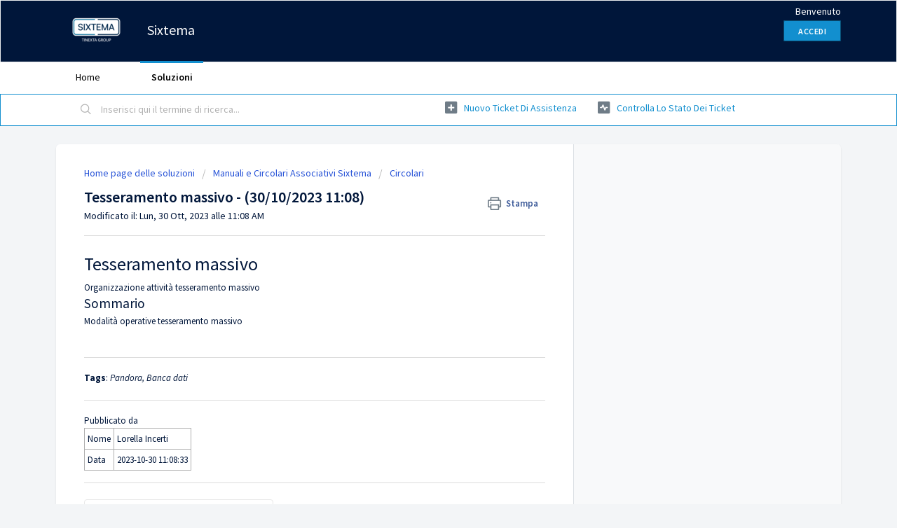

--- FILE ---
content_type: text/html; charset=utf-8
request_url: https://support.sixtema.it/support/solutions/articles/77000554020-tesseramento-massivo-30-10-2023-11-08-
body_size: 6748
content:
<!DOCTYPE html>
       
        <!--[if lt IE 7]><html class="no-js ie6 dew-dsm-theme " lang="it" dir="ltr" data-date-format="non_us"><![endif]-->       
        <!--[if IE 7]><html class="no-js ie7 dew-dsm-theme " lang="it" dir="ltr" data-date-format="non_us"><![endif]-->       
        <!--[if IE 8]><html class="no-js ie8 dew-dsm-theme " lang="it" dir="ltr" data-date-format="non_us"><![endif]-->       
        <!--[if IE 9]><html class="no-js ie9 dew-dsm-theme " lang="it" dir="ltr" data-date-format="non_us"><![endif]-->       
        <!--[if IE 10]><html class="no-js ie10 dew-dsm-theme " lang="it" dir="ltr" data-date-format="non_us"><![endif]-->       
        <!--[if (gt IE 10)|!(IE)]><!--><html class="no-js  dew-dsm-theme " lang="it" dir="ltr" data-date-format="non_us"><!--<![endif]-->
	<head>
		
		<!-- Title for the page -->
<title> Tesseramento massivo : Sixtema </title>

<!-- Meta information -->

      <meta charset="utf-8" />
      <meta http-equiv="X-UA-Compatible" content="IE=edge,chrome=1" />
      <meta name="description" content= "Organizzazione attività tesseramento massivo" />
      <meta name="author" content= "" />
       <meta property="og:title" content="Tesseramento massivo" />  <meta property="og:url" content="https://support.sixtema.it/support/solutions/articles/77000554020-tesseramento-massivo-30-10-2023-11-08-" />  <meta property="og:description" content="
 Tesseramento massivo 
 Organizzazione attività tesseramento massivo 

 Sommario 
 Modalità operative tesseramento massivo 
 
 
   
Tags: Pandora, Banca dati
 

 
 Pubblicato da 

 Nome  Lorella Incerti 
 Data  2023-10-30 11:08:33 


" />  <meta property="og:image" content="https://s3.eu-central-1.amazonaws.com/euc-cdn.freshdesk.com/data/helpdesk/attachments/production/77112631806/logo/s1jS6_0_jdWxu2ODvVnpQQoKD7wjKtJbQw.png?X-Amz-Algorithm=AWS4-HMAC-SHA256&amp;amp;X-Amz-Credential=AKIAS6FNSMY2XLZULJPI%2F20260126%2Feu-central-1%2Fs3%2Faws4_request&amp;amp;X-Amz-Date=20260126T091634Z&amp;amp;X-Amz-Expires=604800&amp;amp;X-Amz-SignedHeaders=host&amp;amp;X-Amz-Signature=1df2c8f3e86414f17014743987f0d83cf0e45b4ae2122ba2dbfff862afc34657" />  <meta property="og:site_name" content="Sixtema" />  <meta property="og:type" content="article" />  <meta name="twitter:title" content="Tesseramento massivo" />  <meta name="twitter:url" content="https://support.sixtema.it/support/solutions/articles/77000554020-tesseramento-massivo-30-10-2023-11-08-" />  <meta name="twitter:description" content="
 Tesseramento massivo 
 Organizzazione attività tesseramento massivo 

 Sommario 
 Modalità operative tesseramento massivo 
 
 
   
Tags: Pandora, Banca dati
 

 
 Pubblicato da 

 Nome  Lorella Incerti 
 Data  2023-10-30 11:08:33 


" />  <meta name="twitter:image" content="https://s3.eu-central-1.amazonaws.com/euc-cdn.freshdesk.com/data/helpdesk/attachments/production/77112631806/logo/s1jS6_0_jdWxu2ODvVnpQQoKD7wjKtJbQw.png?X-Amz-Algorithm=AWS4-HMAC-SHA256&amp;amp;X-Amz-Credential=AKIAS6FNSMY2XLZULJPI%2F20260126%2Feu-central-1%2Fs3%2Faws4_request&amp;amp;X-Amz-Date=20260126T091634Z&amp;amp;X-Amz-Expires=604800&amp;amp;X-Amz-SignedHeaders=host&amp;amp;X-Amz-Signature=1df2c8f3e86414f17014743987f0d83cf0e45b4ae2122ba2dbfff862afc34657" />  <meta name="twitter:card" content="summary" />  <meta name="keywords" content="Pandora, Banca dati" />  <link rel="canonical" href="https://support.sixtema.it/support/solutions/articles/77000554020-tesseramento-massivo-30-10-2023-11-08-" /> 

<!-- Responsive setting -->
<link rel="apple-touch-icon" href="https://s3.eu-central-1.amazonaws.com/euc-cdn.freshdesk.com/data/helpdesk/attachments/production/77112631798/fav_icon/QJxL__fIRCvy_a29OBN0HsU93Q_DCtxZeQ.png" />
        <link rel="apple-touch-icon" sizes="72x72" href="https://s3.eu-central-1.amazonaws.com/euc-cdn.freshdesk.com/data/helpdesk/attachments/production/77112631798/fav_icon/QJxL__fIRCvy_a29OBN0HsU93Q_DCtxZeQ.png" />
        <link rel="apple-touch-icon" sizes="114x114" href="https://s3.eu-central-1.amazonaws.com/euc-cdn.freshdesk.com/data/helpdesk/attachments/production/77112631798/fav_icon/QJxL__fIRCvy_a29OBN0HsU93Q_DCtxZeQ.png" />
        <link rel="apple-touch-icon" sizes="144x144" href="https://s3.eu-central-1.amazonaws.com/euc-cdn.freshdesk.com/data/helpdesk/attachments/production/77112631798/fav_icon/QJxL__fIRCvy_a29OBN0HsU93Q_DCtxZeQ.png" />
        <meta name="viewport" content="width=device-width, initial-scale=1.0, maximum-scale=5.0, user-scalable=yes" /> 
		
		<!-- Adding meta tag for CSRF token -->
		<meta name="csrf-param" content="authenticity_token" />
<meta name="csrf-token" content="/pBB/YLvSxSiU0jS5wh9CKo4eQ6Xp1EpPBDOuc/i7wZ0/uXEC2WzXDXqUZjQmcm0f+fFU9UmAICmBYTnUBc0xA==" />
		<!-- End meta tag for CSRF token -->
		
		<!-- Fav icon for portal -->
		<link rel='shortcut icon' href='https://s3.eu-central-1.amazonaws.com/euc-cdn.freshdesk.com/data/helpdesk/attachments/production/77112631798/fav_icon/QJxL__fIRCvy_a29OBN0HsU93Q_DCtxZeQ.png' />

		<!-- Base stylesheet -->
 
		<link rel="stylesheet" media="print" href="https://euc-assets6.freshdesk.com/assets/cdn/portal_print-6e04b27f27ab27faab81f917d275d593fa892ce13150854024baaf983b3f4326.css" />
	  		<link rel="stylesheet" media="screen" href="https://euc-assets10.freshdesk.com/assets/cdn/falcon_portal_utils-a58414d6bc8bc6ca4d78f5b3f76522e4970de435e68a5a2fedcda0db58f21600.css" />	

		
		<!-- Theme stylesheet -->

		<link href="/support/theme.css?v=3&amp;d=1655266354" media="screen" rel="stylesheet" type="text/css">

		<!-- Google font url if present -->
		<link href='https://fonts.googleapis.com/css?family=Source+Sans+Pro:regular,italic,600,700,700italic' rel='stylesheet' type='text/css' nonce='efATs46+Tl+0M0PiBEdhkg=='>

		<!-- Including default portal based script framework at the top -->
		<script src="https://euc-assets9.freshdesk.com/assets/cdn/portal_head_v2-d07ff5985065d4b2f2826fdbbaef7df41eb75e17b915635bf0413a6bc12fd7b7.js"></script>
		<!-- Including syntexhighlighter for portal -->
		<script src="https://euc-assets1.freshdesk.com/assets/cdn/prism-841b9ba9ca7f9e1bc3cdfdd4583524f65913717a3ab77714a45dd2921531a402.js"></script>

		

		<!-- Access portal settings information via javascript -->
		 <script type="text/javascript">     var portal = {"language":"it","name":"Sixtema","contact_info":"","current_page_name":"article_view","current_tab":"solutions","vault_service":{"url":"https://vault-service-eu.freshworks.com/data","max_try":2,"product_name":"fd"},"current_account_id":1566790,"preferences":{"bg_color":"#f3f5f7","header_color":"#00163A","help_center_color":"#F3F5F7","footer_color":"#00163A","tab_color":"#ffffff","tab_hover_color":"#128fcf","btn_background":"#f3f5f7","btn_primary_background":"#128fcf","baseFont":"Source Sans Pro","textColor":"#00163A","headingsFont":"Source Sans Pro","headingsColor":"#00163A","linkColor":"#128FCF","linkColorHover":"#128fcf","inputFocusRingColor":"#128fcf","nonResponsive":false,"personalized_articles":true},"image_placeholders":{"spacer":"https://euc-assets1.freshdesk.com/assets/misc/spacer.gif","profile_thumb":"https://euc-assets3.freshdesk.com/assets/misc/profile_blank_thumb-4a7b26415585aebbd79863bd5497100b1ea52bab8df8db7a1aecae4da879fd96.jpg","profile_medium":"https://euc-assets1.freshdesk.com/assets/misc/profile_blank_medium-1dfbfbae68bb67de0258044a99f62e94144f1cc34efeea73e3fb85fe51bc1a2c.jpg"},"falcon_portal_theme":true,"current_object_id":77000554020};     var attachment_size = 20;     var blocked_extensions = "";     var allowed_extensions = "";     var store = { 
        ticket: {},
        portalLaunchParty: {} };    store.portalLaunchParty.ticketFragmentsEnabled = false;    store.pod = "eu-central-1";    store.region = "EU"; </script> 


			
	</head>
	<body>
            	
		
		
		
	<header class="banner">
		<div class="banner-wrapper page">
			<div class="banner-title">
				<a href="https://www.sixtema.it"class='portal-logo'><span class="portal-img"><i></i>
                    <img src='https://s3.eu-central-1.amazonaws.com/euc-cdn.freshdesk.com/data/helpdesk/attachments/production/77112631806/logo/s1jS6_0_jdWxu2ODvVnpQQoKD7wjKtJbQw.png' alt="Logo"
                        onerror="default_image_error(this)" data-type="logo" />
                 </span></a>
				<h1 class="ellipsis heading">Sixtema</h1>
			</div>
			<nav class="banner-nav">
				 <div class="welcome">Benvenuto <b></b> </div>  <b><a href="/support/login"><b>Accedi</b></a></b>
			</nav>
		</div>
	</header>
	<nav class="page-tabs">
		<div class="page no-padding no-header-tabs">
			
				<a data-toggle-dom="#header-tabs" href="#" data-animated="true" class="mobile-icon-nav-menu show-in-mobile"></a>
				<div class="nav-link" id="header-tabs">
					
						
							<a href="/support/home" class="">Home</a>
						
					
						
							<a href="/support/solutions" class="active">Soluzioni</a>
						
					
				</div>
			
		</div>
	</nav>

<!-- Search and page links for the page -->

	<section class="help-center-sc rounded-6">
		<div class="page no-padding">
		<div class="hc-search">
			<div class="hc-search-c">
				<form class="hc-search-form print--remove" autocomplete="off" action="/support/search/solutions" id="hc-search-form" data-csrf-ignore="true">
	<div class="hc-search-input">
	<label for="support-search-input" class="hide">Inserisci qui il termine di ricerca...</label>
		<input placeholder="Inserisci qui il termine di ricerca..." type="text"
			name="term" class="special" value=""
            rel="page-search" data-max-matches="10" id="support-search-input">
	</div>
	<div class="hc-search-button">
		<button class="btn btn-primary" aria-label="Cerca" type="submit" autocomplete="off">
			<i class="mobile-icon-search hide-tablet"></i>
			<span class="hide-in-mobile">
				Cerca
			</span>
		</button>
	</div>
</form>
			</div>
		</div>
		<div class="hc-nav ">
			 <nav>   <div>
              <a href="/support/tickets/new" class="mobile-icon-nav-newticket new-ticket ellipsis" title="Nuovo ticket di assistenza">
                <span> Nuovo ticket di assistenza </span>
              </a>
            </div>   <div>
              <a href="/support/tickets" class="mobile-icon-nav-status check-status ellipsis" title="Controlla lo stato dei ticket">
                <span>Controlla lo stato dei ticket</span>
              </a>
            </div>  </nav>
		</div>
		</div>
	</section>



<div class="page">
	
	
	<!-- Search and page links for the page -->
	

	<!-- Notification Messages -->
	 <div class="alert alert-with-close notice hide" id="noticeajax"></div> 

	
	<div class="c-wrapper">		
		<section class="main content rounded-6 min-height-on-desktop fc-article-show" id="article-show-77000554020">
	<div class="breadcrumb">
		<a href="/support/solutions"> Home page delle soluzioni </a>
		<a href="/support/solutions/77000209152">Manuali e Circolari Associativi Sixtema</a>
		<a href="/support/solutions/folders/77000323703">Circolari</a>
	</div>
	<b class="page-stamp page-stamp-article">
		<b class="icon-page-article"></b>
	</b>

	<h2 class="heading">Tesseramento massivo - (30/10/2023 11:08)
	 	<a href="#"
            class="solution-print--icon print--remove"
 			title="Stampa questo articolo"
 			arial-role="link"
 			arial-label="Stampa questo articolo"
			id="print-article"
 		>
			<span class="icon-print"></span>
			<span class="text-print">Stampa</span>
 		</a>
	</h2>
	
	<p>Modificato il: Lun, 30 Ott, 2023 alle 11:08 AM</p>
	<hr />
	

	<article class="article-body" id="article-body" rel="image-enlarge">
		
<h1>Tesseramento massivo</h1>
<p>Organizzazione attività tesseramento massivo</p>

<h2>Sommario</h2>
<p>Modalità operative tesseramento massivo</p>
<p></p>
<p>
<br></p><hr>
<strong>Tags</strong>: <em>Pandora, Banca dati</em>
<p></p>

<hr>
<h4>Pubblicato da</h4>
<table>
<tbody><tr><td>Nome</td><td>Lorella Incerti</td></tr>
<tr><td>Data</td><td>2023-10-30 11:08:33</td></tr>
</tbody></table>


	</article>

	<hr />	
		<div class="cs-g-c attachments" id="article-77000554020-attachments"><div class="attachment"><div class="attachment-type"><span class="file-type"> pdf </span> </div><div class="attach_content"><div class="ellipsis"><a href="/helpdesk/attachments/77143383643" class="filename" target="_blank" data-toggle='tooltip' title='DB_2023_07_Tesseramento_massivo.pdf'
                >DB_2023_07_T... </a></div><div>(158 KB) </div></div></div></div>

		<p class="article-vote" id="voting-container" 
											data-user-id="" 
											data-article-id="77000554020"
											data-language="it">
										Questa risposta ti è stata utile?<span data-href="/support/solutions/articles/77000554020/thumbs_up" class="vote-up a-link" id="article_thumbs_up" 
									data-remote="true" data-method="put" data-update="#voting-container" 
									data-user-id=""
									data-article-id="77000554020"
									data-language="it"
									data-update-with-message="Siamo felici di esserti stati d'aiuto. Grazie per il tuo feedback">
								Sì</span><span class="vote-down-container"><span data-href="/support/solutions/articles/77000554020/thumbs_down" class="vote-down a-link" id="article_thumbs_down" 
									data-remote="true" data-method="put" data-update="#vote-feedback-form" 
									data-user-id=""
									data-article-id="77000554020"
									data-language="it"
									data-hide-dom="#voting-container" data-show-dom="#vote-feedback-container">
								No</span></span></p><a class="hide a-link" id="vote-feedback-form-link" data-hide-dom="#vote-feedback-form-link" data-show-dom="#vote-feedback-container">Invia feedback</a><div id="vote-feedback-container"class="hide">	<div class="lead">Siamo spiacenti di non essere riusciti ad aiutarti. Aiutaci a migliorare questo articolo con il tuo feedback.</div>	<div id="vote-feedback-form">		<div class="sloading loading-small loading-block"></div>	</div></div>
		
</section>
<section class="sidebar content rounded-6 fc-related-articles">
	<div id="related_articles"><div class="cs-g-c"><section class="article-list"><h3 class="list-lead">Articoli correlati</h3><ul rel="remote" 
			data-remote-url="/support/search/articles/77000554020/related_articles?container=related_articles&limit=10" 
			id="related-article-list"></ul></section></div></div>
</section>

<script nonce="efATs46+Tl+0M0PiBEdhkg==">
	['click', 'keypress'].forEach(function eventsCallback(event) {
		document.getElementById('print-article').addEventListener(event, function (e) {
			if (event === 'keypress' && e.key !== 'Enter') return;
			e.preventDefault();
			print();
		});
	});
</script>

	</div>
	

	

</div>

	<footer class="footer rounded-6">
		<nav class="footer-links page no-padding">
			
					
						<a href="/support/home" class="">Home</a>
					
						<a href="/support/solutions" class="active">Soluzioni</a>
					
			
			
		</nav>
	</footer>
	




			<script src="https://euc-assets7.freshdesk.com/assets/cdn/portal_bottom-0fe88ce7f44d512c644a48fda3390ae66247caeea647e04d017015099f25db87.js"></script>

		<script src="https://euc-assets10.freshdesk.com/assets/cdn/redactor-642f8cbfacb4c2762350a557838bbfaadec878d0d24e9a0d8dfe90b2533f0e5d.js"></script> 
		<script src="https://euc-assets6.freshdesk.com/assets/cdn/lang/it-fa829b55362e11a7c9ad75bfc72433f3e49ab9e34eb4556c7f93a23b577999af.js"></script>
		<!-- for i18n-js translations -->
  		<script src="https://euc-assets10.freshdesk.com/assets/cdn/i18n/portal/it-4dce23917aacbc58908bc73a7a2e9ecb4c3b2a67a989d3b471438d8f0179a78b.js"></script>
		<!-- Including default portal based script at the bottom -->
		<script nonce="efATs46+Tl+0M0PiBEdhkg==">
//<![CDATA[
	
	jQuery(document).ready(function() {
					
		// Setting the locale for moment js
		moment.lang('it');

		var validation_meassages = {"required":"Questo campo è obbligatorio.","remote":"Correggere questo campo.","email":"Inserire un indirizzo e-mail valido.","url":"Inserire un URL valido.","date":"Inserire una data valida.","dateISO":"Inserire una data valida (ISO).","number":"Inserire un numero valido.","digits":"Inserire solo cifre.","creditcard":"Inserire un numero di carta di credito valido.","equalTo":"Inserire di nuovo lo stesso valore.","two_decimal_place_warning":"Il valore non può contenere più di 2 cifre decimali","select_atleast_one":"Seleziona almeno un’opzione.","select2_minimum_limit":"Inserire %{char_count} o più lettere","select2_maximum_limit":"È possibile selezionare solo %{limit} %{container}","integration_no_match":"nessun dato corrispondente...","ember_method_name_reserved":"Questo nome è riservato e non può essere utilizzato. Scegli un nome diverso."}	

		jQuery.extend(jQuery.validator.messages, validation_meassages );


		jQuery(".call_duration").each(function () {
			var format,time;
			if (jQuery(this).data("time") === undefined) { return; }
			if(jQuery(this).hasClass('freshcaller')){ return; }
			time = jQuery(this).data("time");
			if (time>=3600) {
			 format = "hh:mm:ss";
			} else {
				format = "mm:ss";
			}
			jQuery(this).html(time.toTime(format));
		});
	});

	// Shortcuts variables
	var Shortcuts = {"global":{"help":"?","save":"mod+return","cancel":"esc","search":"/","status_dialog":"mod+alt+return","save_cuctomization":"mod+shift+s"},"app_nav":{"dashboard":"g d","tickets":"g t","social":"g e","solutions":"g s","forums":"g f","customers":"g c","reports":"g r","admin":"g a","ticket_new":"g n","compose_email":"g m"},"pagination":{"previous":"alt+left","next":"alt+right","alt_previous":"j","alt_next":"k"},"ticket_list":{"ticket_show":"return","select":"x","select_all":"shift+x","search_view":"v","show_description":"space","unwatch":"w","delete":"#","pickup":"@","spam":"!","close":"~","silent_close":"alt+shift+`","undo":"z","reply":"r","forward":"f","add_note":"n","scenario":"s"},"ticket_detail":{"toggle_watcher":"w","reply":"r","forward":"f","add_note":"n","close":"~","silent_close":"alt+shift+`","add_time":"m","spam":"!","delete":"#","show_activities_toggle":"}","properties":"p","expand":"]","undo":"z","select_watcher":"shift+w","go_to_next":["j","down"],"go_to_previous":["k","up"],"scenario":"s","pickup":"@","collaboration":"d"},"social_stream":{"search":"s","go_to_next":["j","down"],"go_to_previous":["k","up"],"open_stream":["space","return"],"close":"esc","reply":"r","retweet":"shift+r"},"portal_customizations":{"preview":"mod+shift+p"},"discussions":{"toggle_following":"w","add_follower":"shift+w","reply_topic":"r"}};
	
	// Date formats
	var DATE_FORMATS = {"non_us":{"moment_date_with_week":"ddd, D MMM, YYYY","datepicker":"d M, yy","datepicker_escaped":"d M yy","datepicker_full_date":"D, d M, yy","mediumDate":"d MMM, yyyy"},"us":{"moment_date_with_week":"ddd, MMM D, YYYY","datepicker":"M d, yy","datepicker_escaped":"M d yy","datepicker_full_date":"D, M d, yy","mediumDate":"MMM d, yyyy"}};

	var lang = { 
		loadingText: "Attendi...",
		viewAllTickets: "Visualizza tutti i ticket"
	};


//]]>
</script> 

		

		<img src='/support/solutions/articles/77000554020-tesseramento-massivo-30-10-2023-11-08-/hit' alt='Numero di visualizzazioni articolo' aria-hidden='true'/>
		<script type="text/javascript">
     		I18n.defaultLocale = "en";
     		I18n.locale = "it";
		</script>
			
    	


		<!-- Include dynamic input field script for signup and profile pages (Mint theme) -->

	</body>
</html>
